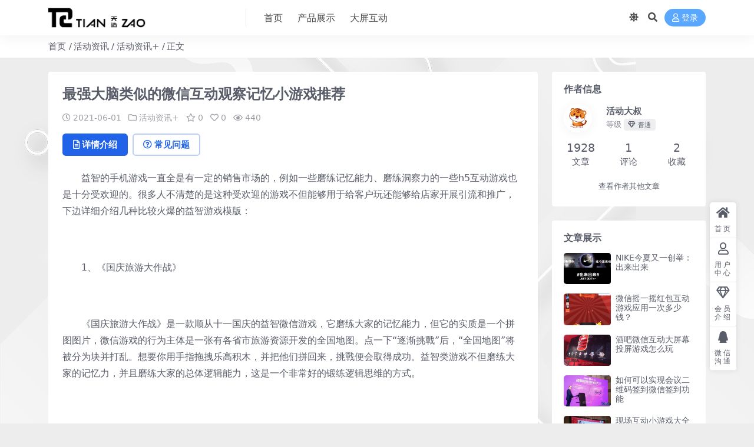

--- FILE ---
content_type: text/html; charset=UTF-8
request_url: https://www.zuhd.cn/11013.html
body_size: 22876
content:
<!DOCTYPE html>
<html lang="zh-Hans" data-bs-theme="light">
<head>
	<meta http-equiv="Content-Type" content="text/html; charset=UTF-8">
	<meta name="viewport" content="width=device-width, initial-scale=1">
	<link rel="profile" href="https://gmpg.org/xfn/11">
	<title>最强大脑类似的微信互动观察记忆小游戏推荐-天造创意科技互动</title>
<meta name='robots' content='max-image-preview:large' />
	<style>img:is([sizes="auto" i], [sizes^="auto," i]) { contain-intrinsic-size: 3000px 1500px }</style>
	<meta name="keywords" content="微信上墙,微信抽奖,微信签到,摇一摇游戏,活动资讯+,">
<meta name="description" content="益智类的游戏一直都是有一定的市场的，比如一些考验记忆力、考验观察力的一些h5互动小游戏也是非常火爆的。很多人不知道的是这些火爆的小游戏不仅可以用来给用户玩还可以给商家">
<link href="https://image.zuhd.cn/wp-content/uploads/2022/03/1648469196-96d6f2e7e1f705a.jpg" rel="icon">
<style id='mcv-global-styles-inline-inline-css'>
body{ --wp--style--global--wide-size: 1200px; }
</style>
<link rel='stylesheet' id='wp-block-library-css' href='https://www.zuhd.cn/wp-includes/css/dist/block-library/style.min.css?ver=6.8.3' media='all' />
<style id='mine-cloudvod-user-style-inline-css'>
.mcv-usercenter{display:inline-block;padding-top:10px;position:relative}.mcv-usercenter p{margin:0;padding:0}.mcv-avatar{border-radius:50%;cursor:pointer;height:40px;width:40px}.mcv-usercenter .submenu{background:#fff;border-radius:8px;box-shadow:0 8px 30px rgba(0,80,179,.12);box-sizing:border-box;display:none;flex-direction:column;font-size:16px;padding:16px 14px 16px 16px;position:absolute;right:0;transition:display 1.3s ease;white-space:nowrap;width:auto;z-index:1000}.mcv-usercenter .submenu a{padding:6px}.mcv-usercenter:hover .submenu{display:flex}.mcv-usercenter .submenu p{line-height:36px}.mcv-usercenter .submenu a{text-decoration:none}.mcv-usercenter .submenu a:hover{color:var(--wp--preset--color--maincolor,#1769fe)}.mcv-login-modal{border-radius:5px;height:-moz-fit-content;height:fit-content;margin:auto;padding-top:20px}.mcv-login-modal .components-modal__content.hide-header{padding-top:0}.mcv-login-modal .components-tab-panel__tab-content{padding-top:16px;text-align:center}.mcv-login-modal .components-tab-panel__tabs{justify-content:space-around}.mcv-login-modal .components-tab-panel__tabs-item{background-color:transparent;border:0;color:#333;cursor:pointer;font-size:18px;font-weight:400}.mcv-login-modal .components-tab-panel__tabs-item.is-active{color:var(--wp--preset--color--maincolor,#1769fe)}.mcv-login-modal .components-tab-panel__tabs-item.is-active:after,.mcv-login-modal .components-tab-panel__tabs-item:after{background-color:var(--wp--preset--color--maincolor,#1769fe)}.mcv-uc-login iframe,.mcv-uc-reg iframe{display:none}.mcv-uc-login .text,.mcv-uc-reg .text{margin-bottom:24px}.mcv-uc-login .components-text-control__input,.mcv-uc-reg .components-text-control__input{background:#e8f0fe;border:0;border-radius:8px;box-shadow:2px 0 5px 0 #fff;box-sizing:border-box;height:48px;line-height:20px;padding:14px;width:100%}.mcv-uc-login .login-btn,.mcv-uc-login .reg-btn,.mcv-uc-reg .login-btn,.mcv-uc-reg .reg-btn{font-size:14px}.mcv-uc-login .login-btn,.mcv-uc-reg .login-btn{background-color:var(--wp--preset--color--maincolor,#1769fe);border-radius:8px;padding:12px 24px}.mcv-uc-login .reg-btn,.mcv-uc-reg .reg-btn{align-items:baseline;color:var(--wp--preset--color--maincolor,#1769fe);padding:12px 0;text-decoration:none}.mcv-uc-protocol{align-items:center;color:#999;cursor:pointer;display:flex;font-size:12px;justify-content:center;line-height:16px;margin-bottom:16px!important;position:relative;text-align:center}a.mcv-privacy-btn{color:var(--wp--preset--color--maincolor,#1769fe);cursor:pointer;font-size:12px;padding:12px 0;text-decoration:none}.mcv-uc-protocol:before{background-color:#fff;border:1px solid #999;border-radius:50%;content:"";height:14px;margin-right:6px;width:14px}.mcv-uc-protocol.checked:before{background-color:var(--wp--preset--color--maincolor,#1769fe);background-image:url("data:image/svg+xml;charset=utf-8,%3Csvg xmlns=%27http://www.w3.org/2000/svg%27 width=%2716%27 height=%2716%27 fill=%27%23fff%27 viewBox=%270 0 24 24%27%3E%3Cpath d=%27m10 15.172 9.192-9.193 1.415 1.414L10 18l-6.364-6.364 1.414-1.414z%27/%3E%3C/svg%3E");background-position:50%;background-repeat:no-repeat;background-size:12px;border-color:var(--wp--preset--color--maincolor,#1769fe)}.mcv-user-section-modal{min-width:40%}.mcv-user-section-modal table{min-width:30%;width:100%}.mcv-user-section-modal table tr:nth-child(odd){background-color:#f6f7f7}.mcv-user-section-modal table tr td{padding:.75rem .5rem}.mcv-user-section-modal table tr td:first-child{font-weight:600;width:30%}.mcv-user-section-modal #login_container>div p:first-child,.mcv-user-section-modal #login_container>div p:last-child,.mcv-user-section-modal .mcv-uc-protocol{display:none}

</style>
<style id='mine-cloudvod-favorites-style-inline-css'>
#mcv-fav-body{background:var(--wp--mcv--color--background);padding:20px 0}.mcv-uc{display:flex;font-size:14px;height:100%;margin-bottom:50px;margin-left:auto;margin-right:auto;width:990px}.mcv-uc,.mcv-uc-left{box-sizing:border-box}.mcv-uc-left{width:200px}.mcv-uc-main{box-sizing:border-box;margin-left:30px;width:760px;width:100%}.mcv-nav{margin:0;padding:0}.mcv-nav-area{background:var(--wp--mcv--color--background);border:1px solid var(--wp--mcv--color--second5);margin-bottom:20px;width:200px}.mcv-nav-item{height:45px;line-height:45px;list-style:none}.mcv-nav-item a{border-left:3px solid transparent;color:var(--wp--mcv--color--second4);display:block;font-size:14px;text-decoration:none;text-indent:20px}.mcv-nav-item a:hover{background:var(--wp--mcv--color--second5);border-left-color:var(--wp--mcv--color--second1);font-size:14px}.mcv-nav-item a.active,.mcv-nav-item a:hover{color:var(--wp--mcv--color--main2)}.mcv-nav-item a.active{border-left-color:var(--wp--mcv--color--main2)}.fav-main{box-sizing:border-box;max-width:990px;width:100%}.im-table-wrap{border:1px solid var(--wp--mcv--color--second5);position:relative}.im-table-wrap .im-table{border-collapse:collapse;border-spacing:0;table-layout:fixed;width:100%}.im-table-wrap .im-table td,.im-table-wrap .im-table th{font-size:14px;text-align:left;vertical-align:middle;word-break:break-all}.im-table-wrap .im-table th{color:var(--wp--mcv--color--second3);font-weight:400;height:42px;padding:0 5px}.im-table-wrap .im-table th .im-checkbox,.im-table-wrap .im-table th .im-checkbox .im-checkbox-icon{margin:0}.im-table-wrap .im-table th .im-icon{color:var(--wp--mcv--color--second1)}.im-table-wrap .im-table th .im-icon:hover{color:var(--wp--mcv--color--second3)}.im-table-wrap .im-table th:first-child{padding-left:20px}.im-table-wrap .im-table th:last-child{padding-right:20px}.im-table-wrap .im-table td{line-height:150%;padding:15px 5px;position:relative}.im-table-wrap .im-table td:first-child{padding-left:20px}.im-table-wrap .im-table td:last-child{padding-right:20px}.im-table-wrap .im-table thead{background-color:var(--wp--mcv--color--second5);border-left:none;border-right:none;color:var(--wp--mcv--color--second3)}.im-table-wrap .im-table tbody tr{border-bottom:1px solid var(--wp--mcv--color--second5)}.im-table-wrap .im-table tbody tr:last-child{border:none}.im-table-wrap .im-table tbody tr:hover{background-color:var(--wp--mcv--color--second5)}.im-table-wrap .im-table-empty{height:200px}.im-table-wrap .im-table-overlap{display:inline-block;left:50%;margin:0;padding:0;position:absolute;top:50%;transform:translate(-50%,-50%);-ms-transform:translate(-50%,-50%);z-index:2}.im-table-wrap .im-table .im-collapse-table-triangle{border:9px dashed transparent;border-bottom:9px solid var(--wp--mcv--color--second5);bottom:-1px;height:0;left:30px;margin-left:-9px;position:absolute;width:0}.im-table-wrap .im-table .im-collapse-table-triangle-inner{border:8px dashed transparent;border-bottom:8px solid var(--wp--mcv--color--second5);bottom:-1px;height:0;left:30px;margin-left:-8px;position:absolute;width:0}.im-table-wrap .im-table .im-collapse-table-collapse-row{background-color:var(--wp--mcv--color--second5);border:none}.im-table-wrap .im-table .im-collapse-table-collapse-row td{padding-bottom:10px;padding-top:10px}.im-table-wrap .im-table .im-collapse-table-collapse-row:hover{background-color:var(--wp--mcv--color--second5)}.im-table-wrap .im-table .im-collapse-table-toggle-row{border:1px solid var(--wp--mcv--color--second5);border-left:none;border-right:none}.fav-table .im-page{margin:0;padding:30px 0}.fav-table .im-table-wrap .im-table td{line-height:20px;vertical-align:top}.fav-info{padding-right:15px}.fav-info-cover{float:left;height:50px;width:90px}.fav-info-cover img{max-width:100%}.fav-info-desc{margin-left:100px}.fav-info-name{display:block;overflow:hidden;text-overflow:ellipsis;white-space:nowrap}.fav-info-agency{font-size:12px}.fav-price,.fav-price--free{color:var(--wp--mcv--color--main1)}.wrapper-coupon .wrapper-bd{border:0}@media only screen and (max-width:768px){.mcv-uc{display:list-item}.mcv-nav-area,.mcv-uc{width:100%}.mcv-uc-left,.mcv-uc-main{margin:0 24px;width:calc(100% - 48px)}.tab-ctn,.wrapper-tt{width:100%}}

</style>
<link rel='stylesheet' id='mine-cloudvod-user-courses-style-css' href='https://www.zuhd.cn/wp-content/plugins/mine-cloudvod/build/lms/user-courses/index.css?ver=2.1.1' media='all' />
<link rel='stylesheet' id='csf-fa5-css' href='//cdn.jsdelivr.net/npm/@fortawesome/fontawesome-free@5.15.4/css/all.min.css?ver=5.15.4' media='all' />
<link rel='stylesheet' id='csf-fa5-v4-shims-css' href='//cdn.jsdelivr.net/npm/@fortawesome/fontawesome-free@5.15.4/css/v4-shims.min.css?ver=5.15.4' media='all' />
<link rel='stylesheet' id='main-css' href='https://www.zuhd.cn/wp-content/themes/ripro-v5/assets/css/main.min.css?ver=9.3' media='all' />
<link rel='stylesheet' id='erphpdown-css' href='https://www.zuhd.cn/wp-content/plugins/erphpdown/static/erphpdown.css?ver=15.1' media='screen' />
<script id="mcv_localize_script-js-extra">
var mcv_global = {"islogin":""};
var mcv_uc_general = {"regurl":"","privacy":"","uc_login3":[{"name":"default","title":"\u9ed8\u8ba4\u767b\u5f55","script":""}]};
</script>
<script src="https://www.zuhd.cn/wp-includes/js/dist/vendor/react.min.js?ver=18.3.1.1" id="react-js"></script>
<script src="https://www.zuhd.cn/wp-includes/js/dist/vendor/react-jsx-runtime.min.js?ver=18.3.1" id="react-jsx-runtime-js"></script>
<script src="https://www.zuhd.cn/wp-includes/js/dist/hooks.min.js?ver=4d63a3d491d11ffd8ac6" id="wp-hooks-js"></script>
<script src="https://www.zuhd.cn/wp-includes/js/dist/i18n.min.js?ver=5e580eb46a90c2b997e6" id="wp-i18n-js"></script>
<script id="wp-i18n-js-after">
wp.i18n.setLocaleData( { 'text direction\u0004ltr': [ 'ltr' ] } );
</script>
<script src="https://www.zuhd.cn/wp-includes/js/dist/vendor/wp-polyfill.min.js?ver=3.15.0" id="wp-polyfill-js"></script>
<script src="https://www.zuhd.cn/wp-includes/js/dist/url.min.js?ver=c2964167dfe2477c14ea" id="wp-url-js"></script>
<script id="wp-api-fetch-js-translations">
( function( domain, translations ) {
	var localeData = translations.locale_data[ domain ] || translations.locale_data.messages;
	localeData[""].domain = domain;
	wp.i18n.setLocaleData( localeData, domain );
} )( "default", {"translation-revision-date":"2025-11-13 16:16:33+0000","generator":"GlotPress\/4.0.3","domain":"messages","locale_data":{"messages":{"":{"domain":"messages","plural-forms":"nplurals=1; plural=0;","lang":"zh_CN"},"You are probably offline.":["\u60a8\u53ef\u80fd\u5df2\u7ecf\u6389\u7ebf\u3002"],"Media upload failed. If this is a photo or a large image, please scale it down and try again.":["\u5a92\u4f53\u4e0a\u4f20\u5931\u8d25\u3002\u5982\u679c\u8fd9\u662f\u4e00\u5f20\u8f83\u5927\u7684\u7167\u7247\u6216\u56fe\u7247\uff0c\u8bf7\u5c06\u5176\u7f29\u5c0f\u5e76\u91cd\u65b0\u4e0a\u4f20\u3002"],"The response is not a valid JSON response.":["\u6b64\u54cd\u5e94\u4e0d\u662f\u5408\u6cd5\u7684 JSON \u54cd\u5e94\u3002"],"An unknown error occurred.":["\u53d1\u751f\u4e86\u672a\u77e5\u9519\u8bef\u3002"]}},"comment":{"reference":"wp-includes\/js\/dist\/api-fetch.js"}} );
</script>
<script src="https://www.zuhd.cn/wp-includes/js/dist/api-fetch.min.js?ver=3623a576c78df404ff20" id="wp-api-fetch-js"></script>
<script id="wp-api-fetch-js-after">
wp.apiFetch.use( wp.apiFetch.createRootURLMiddleware( "https://www.zuhd.cn/wp-json/" ) );
wp.apiFetch.nonceMiddleware = wp.apiFetch.createNonceMiddleware( "05c5389cf8" );
wp.apiFetch.use( wp.apiFetch.nonceMiddleware );
wp.apiFetch.use( wp.apiFetch.mediaUploadMiddleware );
wp.apiFetch.nonceEndpoint = "https://www.zuhd.cn/wp-admin/admin-ajax.php?action=rest-nonce";
</script>
<script src="https://www.zuhd.cn/wp-includes/js/dist/vendor/react-dom.min.js?ver=18.3.1.1" id="react-dom-js"></script>
<script src="https://www.zuhd.cn/wp-includes/js/dist/dom-ready.min.js?ver=f77871ff7694fffea381" id="wp-dom-ready-js"></script>
<script id="wp-a11y-js-translations">
( function( domain, translations ) {
	var localeData = translations.locale_data[ domain ] || translations.locale_data.messages;
	localeData[""].domain = domain;
	wp.i18n.setLocaleData( localeData, domain );
} )( "default", {"translation-revision-date":"2025-11-13 16:16:33+0000","generator":"GlotPress\/4.0.3","domain":"messages","locale_data":{"messages":{"":{"domain":"messages","plural-forms":"nplurals=1; plural=0;","lang":"zh_CN"},"Notifications":["\u901a\u77e5"]}},"comment":{"reference":"wp-includes\/js\/dist\/a11y.js"}} );
</script>
<script src="https://www.zuhd.cn/wp-includes/js/dist/a11y.min.js?ver=3156534cc54473497e14" id="wp-a11y-js"></script>
<script src="https://www.zuhd.cn/wp-includes/js/dist/deprecated.min.js?ver=e1f84915c5e8ae38964c" id="wp-deprecated-js"></script>
<script src="https://www.zuhd.cn/wp-includes/js/dist/dom.min.js?ver=80bd57c84b45cf04f4ce" id="wp-dom-js"></script>
<script src="https://www.zuhd.cn/wp-includes/js/dist/escape-html.min.js?ver=6561a406d2d232a6fbd2" id="wp-escape-html-js"></script>
<script src="https://www.zuhd.cn/wp-includes/js/dist/element.min.js?ver=a4eeeadd23c0d7ab1d2d" id="wp-element-js"></script>
<script src="https://www.zuhd.cn/wp-includes/js/dist/is-shallow-equal.min.js?ver=e0f9f1d78d83f5196979" id="wp-is-shallow-equal-js"></script>
<script id="wp-keycodes-js-translations">
( function( domain, translations ) {
	var localeData = translations.locale_data[ domain ] || translations.locale_data.messages;
	localeData[""].domain = domain;
	wp.i18n.setLocaleData( localeData, domain );
} )( "default", {"translation-revision-date":"2025-11-13 16:16:33+0000","generator":"GlotPress\/4.0.3","domain":"messages","locale_data":{"messages":{"":{"domain":"messages","plural-forms":"nplurals=1; plural=0;","lang":"zh_CN"},"Tilde":["\u6ce2\u6d6a\u53f7"],"Backtick":["\u53cd\u5f15\u53f7"],"Period":["\u53e5\u53f7"],"Comma":["\u9017\u53f7"]}},"comment":{"reference":"wp-includes\/js\/dist\/keycodes.js"}} );
</script>
<script src="https://www.zuhd.cn/wp-includes/js/dist/keycodes.min.js?ver=034ff647a54b018581d3" id="wp-keycodes-js"></script>
<script src="https://www.zuhd.cn/wp-includes/js/dist/priority-queue.min.js?ver=9c21c957c7e50ffdbf48" id="wp-priority-queue-js"></script>
<script src="https://www.zuhd.cn/wp-includes/js/dist/compose.min.js?ver=84bcf832a5c99203f3db" id="wp-compose-js"></script>
<script src="https://www.zuhd.cn/wp-includes/js/dist/vendor/moment.min.js?ver=2.30.1" id="moment-js"></script>
<script id="moment-js-after">
moment.updateLocale( 'zh_CN', {"months":["1 \u6708","2 \u6708","3 \u6708","4 \u6708","5 \u6708","6 \u6708","7 \u6708","8 \u6708","9 \u6708","10 \u6708","11 \u6708","12 \u6708"],"monthsShort":["1 \u6708","2 \u6708","3 \u6708","4 \u6708","5 \u6708","6 \u6708","7 \u6708","8 \u6708","9 \u6708","10 \u6708","11 \u6708","12 \u6708"],"weekdays":["\u661f\u671f\u65e5","\u661f\u671f\u4e00","\u661f\u671f\u4e8c","\u661f\u671f\u4e09","\u661f\u671f\u56db","\u661f\u671f\u4e94","\u661f\u671f\u516d"],"weekdaysShort":["\u5468\u65e5","\u5468\u4e00","\u5468\u4e8c","\u5468\u4e09","\u5468\u56db","\u5468\u4e94","\u5468\u516d"],"week":{"dow":1},"longDateFormat":{"LT":"ag:i","LTS":null,"L":null,"LL":"Y-m-d","LLL":"Y\u5e74n\u6708j\u65e5 H:i","LLLL":null}} );
</script>
<script src="https://www.zuhd.cn/wp-includes/js/dist/date.min.js?ver=85ff222add187a4e358f" id="wp-date-js"></script>
<script id="wp-date-js-after">
wp.date.setSettings( {"l10n":{"locale":"zh_CN","months":["1 \u6708","2 \u6708","3 \u6708","4 \u6708","5 \u6708","6 \u6708","7 \u6708","8 \u6708","9 \u6708","10 \u6708","11 \u6708","12 \u6708"],"monthsShort":["1 \u6708","2 \u6708","3 \u6708","4 \u6708","5 \u6708","6 \u6708","7 \u6708","8 \u6708","9 \u6708","10 \u6708","11 \u6708","12 \u6708"],"weekdays":["\u661f\u671f\u65e5","\u661f\u671f\u4e00","\u661f\u671f\u4e8c","\u661f\u671f\u4e09","\u661f\u671f\u56db","\u661f\u671f\u4e94","\u661f\u671f\u516d"],"weekdaysShort":["\u5468\u65e5","\u5468\u4e00","\u5468\u4e8c","\u5468\u4e09","\u5468\u56db","\u5468\u4e94","\u5468\u516d"],"meridiem":{"am":"\u4e0a\u5348","pm":"\u4e0b\u5348","AM":"\u4e0a\u5348","PM":"\u4e0b\u5348"},"relative":{"future":"%s \u540e","past":"%s \u524d","s":"\u4e00\u79d2","ss":"%d \u79d2","m":"\u4e00\u5206\u949f","mm":"%d \u5206\u949f","h":"\u4e00\u5c0f\u65f6","hh":"%d \u5c0f\u65f6","d":"\u4e00\u5929","dd":"%d \u5929","M":"\u4e00\u4e2a\u6708","MM":"%d \u6708","y":"\u4e00\u5e74","yy":"%d \u5e74"},"startOfWeek":1},"formats":{"time":"ag:i","date":"Y-m-d","datetime":"Y\u5e74n\u6708j\u65e5 H:i","datetimeAbbreviated":"Y \u5e74 n \u6708 j \u65e5 H:i"},"timezone":{"offset":8,"offsetFormatted":"8","string":"Asia\/Shanghai","abbr":"CST"}} );
</script>
<script src="https://www.zuhd.cn/wp-includes/js/dist/html-entities.min.js?ver=2cd3358363e0675638fb" id="wp-html-entities-js"></script>
<script src="https://www.zuhd.cn/wp-includes/js/dist/primitives.min.js?ver=aef2543ab60c8c9bb609" id="wp-primitives-js"></script>
<script src="https://www.zuhd.cn/wp-includes/js/dist/private-apis.min.js?ver=0f8478f1ba7e0eea562b" id="wp-private-apis-js"></script>
<script src="https://www.zuhd.cn/wp-includes/js/dist/redux-routine.min.js?ver=8bb92d45458b29590f53" id="wp-redux-routine-js"></script>
<script src="https://www.zuhd.cn/wp-includes/js/dist/data.min.js?ver=fe6c4835cd00e12493c3" id="wp-data-js"></script>
<script id="wp-data-js-after">
( function() {
	var userId = 0;
	var storageKey = "WP_DATA_USER_" + userId;
	wp.data
		.use( wp.data.plugins.persistence, { storageKey: storageKey } );
} )();
</script>
<script id="wp-rich-text-js-translations">
( function( domain, translations ) {
	var localeData = translations.locale_data[ domain ] || translations.locale_data.messages;
	localeData[""].domain = domain;
	wp.i18n.setLocaleData( localeData, domain );
} )( "default", {"translation-revision-date":"2025-11-13 16:16:33+0000","generator":"GlotPress\/4.0.3","domain":"messages","locale_data":{"messages":{"":{"domain":"messages","plural-forms":"nplurals=1; plural=0;","lang":"zh_CN"},"%s applied.":["%s \u5df2\u5e94\u7528\u3002"],"%s removed.":["%s \u5df2\u79fb\u9664\u3002"]}},"comment":{"reference":"wp-includes\/js\/dist\/rich-text.js"}} );
</script>
<script src="https://www.zuhd.cn/wp-includes/js/dist/rich-text.min.js?ver=74178fc8c4d67d66f1a8" id="wp-rich-text-js"></script>
<script src="https://www.zuhd.cn/wp-includes/js/dist/warning.min.js?ver=ed7c8b0940914f4fe44b" id="wp-warning-js"></script>
<script id="wp-components-js-translations">
( function( domain, translations ) {
	var localeData = translations.locale_data[ domain ] || translations.locale_data.messages;
	localeData[""].domain = domain;
	wp.i18n.setLocaleData( localeData, domain );
} )( "default", {"translation-revision-date":"2025-11-13 16:16:33+0000","generator":"GlotPress\/4.0.3","domain":"messages","locale_data":{"messages":{"":{"domain":"messages","plural-forms":"nplurals=1; plural=0;","lang":"zh_CN"},"December":["12 \u6708"],"November":["11 \u6708"],"October":["10 \u6708"],"September":["9 \u6708"],"August":["8 \u6708"],"July":["7 \u6708"],"June":["6 \u6708"],"May":["5 \u6708"],"April":["4 \u6708"],"March":["3 \u6708"],"February":["2 \u6708"],"January":["1 \u6708"],"input control\u0004Show %s":["\u663e\u793a %s"],"Border color picker. The currently selected color has a value of \"%s\".":["\u8fb9\u6846\u989c\u8272\u9009\u62e9\u5668\u3002\u5f53\u524d\u9009\u62e9\u7684\u989c\u8272\u503c\u4e3a\u300c%s\u300d\u3002"],"Border color picker. The currently selected color is called \"%1$s\" and has a value of \"%2$s\".":["\u8fb9\u6846\u989c\u8272\u9009\u62e9\u5668\u3002\u5f53\u524d\u9009\u62e9\u7684\u989c\u8272\u4e3a\u300c%1$s\u300d\uff0c\u503c\u4e3a\u300c%2$s\u300d\u3002"],"Border color and style picker. The currently selected color has a value of \"%s\".":["\u8fb9\u6846\u989c\u8272\u548c\u6837\u5f0f\u9009\u62e9\u5668\u3002\u5f53\u524d\u9009\u62e9\u7684\u989c\u8272\u503c\u4e3a\u300c%s\u300d\u3002"],"Border color and style picker. The currently selected color has a value of \"%1$s\". The currently selected style is \"%2$s\".":["\u8fb9\u6846\u989c\u8272\u548c\u6837\u5f0f\u9009\u62e9\u5668\u3002\u5f53\u524d\u9009\u62e9\u7684\u989c\u8272\u503c\u4e3a\u300c%1$s\u300d\u3002\u5f53\u524d\u9009\u62e9\u7684\u6837\u5f0f\u4e3a\u300c%2$s\u300d\u3002"],"Border color and style picker. The currently selected color is called \"%1$s\" and has a value of \"%2$s\".":["\u8fb9\u6846\u989c\u8272\u548c\u6837\u5f0f\u9009\u62e9\u5668\u3002\u5f53\u524d\u9009\u62e9\u7684\u989c\u8272\u4e3a\u300c%1$s\u300d\uff0c\u503c\u4e3a\u300c%2$s\u300d\u3002"],"Border color and style picker. The currently selected color is called \"%1$s\" and has a value of \"%2$s\". The currently selected style is \"%3$s\".":["\u8fb9\u6846\u989c\u8272\u548c\u6837\u5f0f\u9009\u62e9\u5668\u3002\u5f53\u524d\u9009\u62e9\u7684\u989c\u8272\u4e3a\u300c%1$s\u300d\uff0c\u503c\u4e3a\u300c%2$s\u300d\u3002\u5f53\u524d\u9009\u62e9\u7684\u6837\u5f0f\u4e3a\u300c%3$s\u300d\u3002"],"%s items selected":["\u5df2\u9009\u62e9 %s \u4e2a\u9879\u76ee"],"Select AM or PM":["\u9009\u62e9\u4e0a\u5348\u6216\u4e0b\u5348"],"Select an item":["\u9009\u62e9\u9879\u76ee"],"No items found":["\u672a\u627e\u5230\u9879\u76ee"],"Remove color: %s":["\u79fb\u9664\u989c\u8272\uff1a%s"],"authors\u0004All":["\u6240\u6709"],"categories\u0004All":["\u6240\u6709"],"Edit: %s":["\u7f16\u8f91\uff1a%s"],"Left and right sides":["\u5de6\u53f3\u4e24\u4fa7"],"Top and bottom sides":["\u9876\u90e8\u548c\u5e95\u90e8"],"Right side":["\u53f3\u4fa7"],"Left side":["\u5de6\u4fa7"],"Bottom side":["\u4e0b\u4fa7"],"Top side":["\u9876\u90e8"],"Large viewport largest dimension (lvmax)":["\u5927\u89c6\u7a97\u6700\u5927\u5c3a\u5bf8 (lvmax)"],"Small viewport largest dimension (svmax)":["\u5c0f\u89c6\u53e3\u6700\u5927\u5c3a\u5bf8 (svmax)"],"Dynamic viewport largest dimension (dvmax)":["\u52a8\u6001\u89c6\u53e3\u6700\u5927\u5c3a\u5bf8 (dvmax)"],"Dynamic viewport smallest dimension (dvmin)":["\u52a8\u6001\u89c6\u53e3\u6700\u5c0f\u5c3a\u5bf8 (dvmin)"],"Dynamic viewport width or height (dvb)":["\u52a8\u6001\u89c6\u53e3\u5bbd\u5ea6\u6216\u9ad8\u5ea6 (dvb)"],"Dynamic viewport width or height (dvi)":["\u52a8\u6001\u89c6\u53e3\u5bbd\u5ea6\u6216\u9ad8\u5ea6 (dvi)"],"Dynamic viewport height (dvh)":["\u52a8\u6001\u89c6\u53e3\u9ad8\u5ea6 (dvh)"],"Dynamic viewport width (dvw)":["\u52a8\u6001\u89c6\u53e3\u5bbd\u5ea6 (dvw)"],"Large viewport smallest dimension (lvmin)":["\u5927\u89c6\u53e3\u6700\u5c0f\u5c3a\u5bf8 (lvmin)"],"Large viewport width or height (lvb)":["\u5927\u89c6\u53e3\u5bbd\u5ea6\u6216\u9ad8\u5ea6 (lvb)"],"Large viewport width or height (lvi)":["\u5927\u89c6\u53e3\u5bbd\u5ea6\u6216\u9ad8\u5ea6 (lvi)"],"Large viewport height (lvh)":["\u5927\u89c6\u53e3\u9ad8\u5ea6 (lvh)"],"Large viewport width (lvw)":["\u5927\u89c6\u53e3\u5bbd\u5ea6 (lvw)"],"Small viewport smallest dimension (svmin)":["\u5c0f\u89c6\u53e3\u6700\u5c0f\u5c3a\u5bf8 (svmin)"],"Small viewport width or height (svb)":["\u5c0f\u89c6\u53e3\u5bbd\u5ea6\u6216\u9ad8\u5ea6 (svb)"],"Viewport smallest size in the block direction (svb)":["\u5757\u65b9\u5411\u4e0a\u7684\u89c6\u53e3\u6700\u5c0f\u5c3a\u5bf8 (svb)"],"Small viewport width or height (svi)":["\u5c0f\u89c6\u53e3\u5bbd\u5ea6\u6216\u9ad8\u5ea6 (svi)"],"Viewport smallest size in the inline direction (svi)":["\u5185\u8054\u65b9\u5411\u4e0a\u7684\u6700\u5c0f\u89c6\u53e3\u5c3a\u5bf8 (svi)"],"Small viewport height (svh)":["\u5c0f\u89c6\u53e3\u9ad8\u5ea6 (svh)"],"Small viewport width (svw)":["\u5c0f\u89c6\u53e3\u5bbd\u5ea6 (svw)"],"No color selected":["\u672a\u9009\u62e9\u989c\u8272"],"Notice":["\u901a\u77e5"],"Error notice":["\u9519\u8bef\u901a\u77e5"],"Information notice":["\u4fe1\u606f\u901a\u77e5"],"Warning notice":["\u8b66\u544a\u901a\u77e5"],"Focal point top position":["\u7126\u70b9\u9876\u90e8\u4f4d\u7f6e"],"Focal point left position":["\u7126\u70b9\u5de6\u4fa7\u4f4d\u7f6e"],"Scrollable section":["\u53ef\u6eda\u52a8\u90e8\u5206"],"Initial %d result loaded. Type to filter all available results. Use up and down arrow keys to navigate.":["\u5df2\u52a0\u8f7d %d \u4e2a\u521d\u59cb\u7ed3\u679c\u3002\u8f93\u5165\u4ee5\u7b5b\u9009\u6240\u6709\u53ef\u7528\u7ed3\u679c\u3002\u4f7f\u7528\u5411\u4e0a\u952e\u548c\u5411\u4e0b\u952e\u8fdb\u884c\u6d4f\u89c8\u3002"],"Extra Extra Large":["\u7279\u5927\u53f7"],"Show details":["\u663e\u793a\u7ec6\u8282"],"Decrement":["\u9012\u51cf"],"Increment":["\u9012\u589e"],"All options reset":["\u5168\u90e8\u9009\u9879\u5df2\u91cd\u7f6e"],"All options are currently hidden":["\u5f53\u524d\u5168\u90e8\u9009\u9879\u5df2\u9690\u85cf"],"%s is now visible":["%s \u73b0\u5df2\u53ef\u89c1"],"%s hidden and reset to default":["%s \u5df2\u9690\u85cf\u5e76\u91cd\u7f6e\u4e3a\u9ed8\u8ba4\u503c"],"%s reset to default":["%s \u5df2\u91cd\u7f6e\u4e3a\u9ed8\u8ba4\u503c"],"XXL":["XXL"],"XL":["XL"],"L":["L"],"M":["M"],"S":["S"],"Unset":["\u53d6\u6d88\u8bbe\u7f6e"],"%1$s. Selected":["%1$s\u3002 \u5df2\u9009\u62e9"],"%1$s. Selected. There is %2$d event":["%1$s\u3002\u5df2\u9009\u62e9\u3002\u6709 %2$d \u9879\u6d3b\u52a8"],"View next month":["\u67e5\u770b\u4e0b\u4e2a\u6708"],"View previous month":["\u67e5\u770b\u4e0a\u4e2a\u6708"],"Border color and style picker":["\u8fb9\u6846\u989c\u8272\u53ca\u6837\u5f0f\u9009\u62e9\u5668"],"Loading \u2026":["\u6b63\u5728\u52a0\u8f7d\u2026"],"All sides":["\u6240\u6709\u4fa7\u9762"],"Bottom border":["\u4e0b\u8fb9\u6846"],"Right border":["\u53f3\u8fb9\u6846"],"Left border":["\u5de6\u8fb9\u6846"],"Top border":["\u4e0a\u8fb9\u6846"],"Border color picker.":["\u8fb9\u6846\u989c\u8272\u9009\u62e9\u5668\u3002"],"Border color and style picker.":["\u8fb9\u6846\u989c\u8272\u53ca\u6837\u5f0f\u9009\u62e9\u5668\u3002"],"Custom color picker. The currently selected color is called \"%1$s\" and has a value of \"%2$s\".":["\u81ea\u5b9a\u4e49\u989c\u8272\u9009\u62e9\u5668\u3002\u5f53\u524d\u5df2\u9009\u989c\u8272\u540d\u79f0\u4e3a\u300c%1$s\u300d\uff0c\u5176\u5341\u516d\u8fdb\u5236\u503c\u4e3a\u300c%2$s\u300d\u3002"],"Link sides":["\u5404\u8fb9\u7edf\u4e00\u8c03\u6574"],"Unlink sides":["\u5404\u8fb9\u5206\u522b\u8c03\u6574"],"Reset all":["\u91cd\u7f6e\u5168\u90e8"],"Button label to reveal tool panel options\u0004%s options":["%s \u9009\u9879"],"Hide and reset %s":["\u9690\u85cf\u5e76\u91cd\u7f6e %s"],"Reset %s":["\u91cd\u7f6e %s"],"Search %s":["\u641c\u7d22 %s"],"Set custom size":["\u8bbe\u7f6e\u81ea\u5b9a\u4e49\u5c3a\u5bf8"],"Use size preset":["\u4f7f\u7528\u9884\u8bbe\u5c3a\u5bf8"],"Currently selected font size: %s":["\u5f53\u524d\u9009\u62e9\u7684\u5b57\u4f53\u5927\u5c0f\uff1a%s"],"Highlights":["\u9ad8\u4eae"],"Size of a UI element\u0004Extra Large":["\u7279\u5927"],"Size of a UI element\u0004Large":["\u5927"],"Size of a UI element\u0004Medium":["\u4e2d\u7b49"],"Size of a UI element\u0004Small":["\u5c0f"],"Size of a UI element\u0004None":["\u65e0"],"Currently selected: %s":["\u5f53\u524d\u9009\u62e9\uff1a%s"],"Reset colors":["\u91cd\u7f6e\u989c\u8272"],"Reset gradient":["\u91cd\u7f6e\u6e10\u53d8"],"Remove all colors":["\u79fb\u9664\u5168\u90e8\u989c\u8272"],"Remove all gradients":["\u79fb\u9664\u6240\u6709\u6e10\u53d8"],"Color options":["\u989c\u8272\u9009\u9879"],"Gradient options":["\u6e10\u53d8\u9009\u9879"],"Add color":["\u6dfb\u52a0\u989c\u8272"],"Add gradient":["\u6dfb\u52a0\u6e10\u53d8"],"Gradient name":["\u6e10\u53d8\u540d\u79f0"],"Color %s":["\u989c\u8272 %s"],"Color format":["\u989c\u8272\u683c\u5f0f"],"Hex color":["\u5341\u516d\u8fdb\u5236\u989c\u8272"],"Invalid item":["\u65e0\u6548\u9879\u76ee"],"Shadows":["\u9634\u5f71"],"Duotone: %s":["\u53cc\u8272\u8c03\uff1a%s"],"Duotone code: %s":["\u53cc\u8272\u8c03\u4ee3\u7801\uff1a%s"],"%1$s. There is %2$d event":["%1$s\u3002\u6709 %2$d \u9879\u76ee\u6d3b\u52a8"],"Relative to root font size (rem)\u0004rems":["rems"],"Relative to parent font size (em)\u0004ems":["ems"],"Points (pt)":["\u5c0f\u6570\u70b9\uff08pt\uff09"],"Picas (pc)":["\u9ed1\u6843 \uff08PC\uff09"],"Inches (in)":["\u82f1\u5bf8 \uff08in\uff09"],"Millimeters (mm)":["\u6beb\u7c73\uff08mm\uff09"],"Centimeters (cm)":["\u5398\u7c73\uff08cm\uff09"],"x-height of the font (ex)":["x\u2014\u5b57\u4f53\u9ad8\u5ea6\uff08ex\uff09"],"Width of the zero (0) character (ch)":["\u96f6\uff080\uff09\u5b57\u7b26\u7684\u5bbd\u5ea6\uff08ch\uff09"],"Viewport largest dimension (vmax)":["\u89c6\u53e3\u6700\u5927\u5c3a\u5bf8\uff08vmax\uff09"],"Viewport smallest dimension (vmin)":["\u89c6\u53e3\u6700\u5c0f\u5c3a\u5bf8\uff08vmin\uff09"],"Percent (%)":["\u767e\u5206\u6bd4\uff08%\uff09"],"Border width":["\u8fb9\u6846\u5bbd\u5ea6"],"Dotted":["\u70b9\u7ebf"],"Dashed":["\u865a\u7ebf"],"Viewport height (vh)":["\u89c6\u53e3\u9ad8\u5ea6\uff08vh\uff09"],"Viewport width (vw)":["\u89c6\u53e3\u5bbd\u5ea6\uff08vw\uff09"],"Relative to root font size (rem)":["\u76f8\u5bf9\u4e3b\u5b57\u4f53\u5927\u5c0f\uff08rem\uff09"],"Relative to parent font size (em)":["\u76f8\u5bf9\u7236\u5b57\u4f53\u5927\u5c0f\uff08em\uff09"],"Pixels (px)":["\u50cf\u7d20\uff08px\uff09"],"Percentage (%)":["\u767e\u5206\u6bd4\uff08%\uff09"],"Close search":["\u5173\u95ed\u641c\u7d22"],"Search in %s":["\u641c\u7d22 %s"],"Select unit":["\u9009\u62e9\u5355\u4f4d"],"Radial":["\u5f84\u5411"],"Linear":["\u7ebf\u6027"],"Media preview":["\u5a92\u4f53\u9884\u89c8"],"Coordinated Universal Time":["\u534f\u8c03\u4e16\u754c\u65f6"],"Color name":["\u989c\u8272\u540d\u79f0"],"Reset search":["\u91cd\u7f6e\u641c\u7d22"],"Box Control":["\u76d2\u5b50\u63a7\u4ef6"],"Alignment Matrix Control":["\u5bf9\u9f50\u65b9\u5f0f\u63a7\u4ef6"],"Bottom Center":["\u5e95\u90e8\u4e2d\u5fc3"],"Center Right":["\u4e2d\u95f4\u53f3\u4fa7"],"Center Left":["\u4e2d\u95f4\u5de6\u4fa7"],"Top Center":["\u9876\u90e8\u4e2d\u5fc3"],"Solid":["\u7eaf\u8272"],"Finish":["\u5b8c\u6210"],"Page %1$d of %2$d":["\u7b2c%1$d \u9875\uff0c\u5171%2$d \u9875"],"Guide controls":["\u6307\u5357\u63a7\u5236"],"Gradient: %s":["\u6e10\u53d8\uff1a%s"],"Gradient code: %s":["\u6e10\u53d8\u4ee3\u7801\uff1a%s"],"Remove Control Point":["\u79fb\u9664\u63a7\u5236\u70b9"],"Use your left or right arrow keys or drag and drop with the mouse to change the gradient position. Press the button to change the color or remove the control point.":["\u4f7f\u7528\u60a8\u7684\u5de6\u53f3\u65b9\u5411\u952e\u6216\u9f20\u6807\u62d6\u62fd\u6765\u4fee\u6539\u6e10\u53d8\u4f4d\u7f6e\u3002\u6309\u4e0b\u6309\u94ae\u6765\u4fee\u6539\u989c\u8272\u6216\u79fb\u9664\u63a7\u5236\u70b9\u3002"],"Gradient control point at position %1$s%% with color code %2$s.":["\u6e10\u53d8\u63a7\u5236\u70b9\u5728 %1$s%%\u4f4d\u7f6e\u5904\uff0c\u989c\u8272\u4ee3\u7801\u4e3a %2$s\u3002"],"Extra Large":["\u7279\u5927"],"Small":["\u5c0f"],"Angle":["\u89d2\u5ea6"],"Separate with commas or the Enter key.":["\u7528\u9017\u53f7\u6216\u56de\u8f66\u5206\u9694\u3002"],"Separate with commas, spaces, or the Enter key.":["\u7528\u82f1\u6587\u9017\u53f7\uff08,\uff09\u3001\u7a7a\u683c\u6216\u56de\u8f66\u5206\u9694\u3002"],"Copied!":["\u5df2\u590d\u5236\uff01"],"%d result found.":["\u627e\u5230%d \u4e2a\u7ed3\u679c\u3002"],"Number of items":["\u9879\u76ee\u6570\u91cf"],"Category":["\u5206\u7c7b\u76ee\u5f55"],"Z \u2192 A":["\u6807\u9898\u964d\u5e8f\u6392\u5217"],"A \u2192 Z":["\u6807\u9898\u5347\u5e8f\u6392\u5217"],"Oldest to newest":["\u4ece\u6700\u65e7\u81f3\u6700\u65b0\u6392\u5e8f"],"Newest to oldest":["\u4ece\u6700\u65b0\u81f3\u6700\u65e7\u6392\u5e8f"],"Order by":["\u6392\u5e8f"],"Dismiss this notice":["\u5ffd\u7565\u6b64\u901a\u77e5"],"%1$s (%2$s of %3$s)":["%1$s\uff08%2$s\/%3$s\uff09"],"Remove item":["\u79fb\u9664\u9879\u76ee"],"Item removed.":["\u9879\u76ee\u5df2\u79fb\u9664\u3002"],"Item added.":["\u9879\u76ee\u5df2\u6dfb\u52a0\u3002"],"Add item":["\u6dfb\u52a0\u9879\u76ee"],"Reset":["\u91cd\u7f6e"],"(opens in a new tab)":["\uff08\u5728\u65b0\u7a97\u53e3\u4e2d\u6253\u5f00\uff09"],"Minutes":["\u5206\u949f"],"Color code: %s":["\u989c\u8272\u4ee3\u7801\uff1a%s"],"Custom color picker":["\u81ea\u5b9a\u4e49\u989c\u8272\u9009\u62e9\u5668"],"No results.":["\u65e0\u7ed3\u679c\u3002"],"%d result found, use up and down arrow keys to navigate.":["\u627e\u5230%d \u4e2a\u7ed3\u679c\uff0c\u4f7f\u7528\u4e0a\u4e0b\u65b9\u5411\u952e\u6765\u5bfc\u822a\u3002"],"Time":["\u65f6\u95f4"],"Day":["\u65e5"],"Month":["\u6708"],"Date":["\u65e5\u671f"],"Hours":["\u5c0f\u65f6"],"Item selected.":["\u5df2\u9009\u62e9\u9879\u76ee\u3002"],"Previous":["\u4e0a\u4e00\u6b65"],"Year":["\u5e74"],"Custom Size":["\u81ea\u5b9a\u4e49\u5c3a\u5bf8"],"Back":["\u8fd4\u56de"],"Style":["\u6837\u5f0f"],"Large":["\u5927"],"Drop files to upload":["\u62d6\u6587\u4ef6\u81f3\u6b64\u53ef\u4e0a\u4f20"],"Clear":["\u6e05\u9664"],"Mixed":["\u6df7\u5408"],"Custom":["\u81ea\u5b9a\u4e49"],"Next":["\u4e0b\u4e00\u6b65"],"PM":["\u4e0b\u5348"],"AM":["\u4e0a\u5348"],"Bottom Right":["\u53f3\u4e0b\u89d2"],"Bottom Left":["\u5de6\u4e0b\u89d2"],"Top Right":["\u53f3\u4e0a\u89d2"],"Top Left":["\u5de6\u4e0a\u89d2"],"Type":["\u7c7b\u578b"],"Top":["\u9876\u90e8"],"Copy":["\u590d\u5236"],"Font size":["\u5b57\u53f7"],"Calendar":["\u65e5\u5386"],"No results found.":["\u672a\u627e\u5230\u7ed3\u679c\u3002"],"Default":["\u9ed8\u8ba4"],"Close":["\u5173\u95ed"],"Search":["\u641c\u7d22"],"OK":["\u786e\u5b9a"],"Size":["\u5c3a\u5bf8"],"Medium":["\u4e2d\u7b49"],"Center":["\u4e2d"],"Left":["\u5de6"],"Cancel":["\u53d6\u6d88"],"Done":["\u5b8c\u6210"],"None":["\u65e0"],"Categories":["\u5206\u7c7b"],"Author":["\u4f5c\u8005"]}},"comment":{"reference":"wp-includes\/js\/dist\/components.js"}} );
</script>
<script src="https://www.zuhd.cn/wp-includes/js/dist/components.min.js?ver=865f2ec3b5f5195705e0" id="wp-components-js"></script>
<script id="mine-cloudvod-user-script-js-translations">
( function( domain, translations ) {
	var localeData = translations.locale_data[ domain ] || translations.locale_data.messages;
	localeData[""].domain = domain;
	wp.i18n.setLocaleData( localeData, domain );
} )( "mine-cloudvod", {"translation-revision-date":"2025-11-21 16:14:34+0000","generator":"GlotPress\/4.0.3","domain":"messages","locale_data":{"messages":{"":{"domain":"messages","plural-forms":"nplurals=1; plural=0;","lang":"zh_CN"},"Bind":["\u7ed1\u5b9a"],"Unbind":["\u89e3\u7ed1"],"Bound":["\u5df2\u7ed1\u5b9a"],"Nickname":["\u6635\u79f0"],"Successfully unbound":["\u5df2\u89e3\u9664\u7ed1\u5b9a"],"Bind Account":["\u7ed1\u5b9a\u8d26\u53f7"],"Registration successful. Automatic login in progress.":["\u6ce8\u518c\u6210\u529f\uff0c\u81ea\u52a8\u767b\u5f55\u4e2d\u3002"],"Already have an account? Log in":["\u5df2\u6709\u5e10\u6237\uff1f\u767b\u5f55"],"Sign up":["\u6ce8\u518c"],"Email Address":["\u90ae\u7bb1"],"Create your account":["\u7528\u6237\u6ce8\u518c"],"Register":["\u6ce8\u518c"],"Log In":["\u767b\u5f55"],"Password":["\u5bc6\u7801"],"Username or Email Address":["\u7528\u6237\u540d\u6216\u90ae\u7bb1\u5730\u5740"],"User Login":["\u7528\u6237\u767b\u5f55"],"Registration Date":["\u6ce8\u518c\u65e5\u671f"],"Username":["\u7528\u6237\u540d"],"Wechat":["\u5fae\u4fe1"]}},"comment":{"reference":"build\/lms\/user\/view.js"}} );
</script>
<script src="https://www.zuhd.cn/wp-content/plugins/mine-cloudvod/build/lms/user/view.js?ver=b82281b11076ac60475f" id="mine-cloudvod-user-script-js"></script>
<script src="//cdn.jsdelivr.net/npm/jquery@3.6.0/dist/jquery.min.js?ver=3.6.0" id="jquery-js"></script>
<link rel="canonical" href="https://www.zuhd.cn/11013.html" />
<link rel='shortlink' href='https://www.zuhd.cn/?p=11013' />
<style id="erphpdown-custom"></style>
<style type="text/css">
body{background-image: url('https://image.zuhd.cn/wp-content/uploads/2025/07/png1.png');background-repeat: repeat;}

</style><style type="text/css">.heading{width:0.1币;}.heading{width:1.N折;}.heading{width:0个;}</style><link rel="icon" href="https://image.zuhd.cn/wp-content/uploads/2019/11/cropped-1573613318-phjjkfq-32x32.jpg" sizes="32x32" />
<link rel="icon" href="https://image.zuhd.cn/wp-content/uploads/2019/11/cropped-1573613318-phjjkfq-192x192.jpg" sizes="192x192" />
<link rel="apple-touch-icon" href="https://image.zuhd.cn/wp-content/uploads/2019/11/cropped-1573613318-phjjkfq-180x180.jpg" />
<meta name="msapplication-TileImage" content="https://image.zuhd.cn/wp-content/uploads/2019/11/cropped-1573613318-phjjkfq-270x270.jpg" />
</head>

<body class="wp-singular post-template-default single single-post postid-11013 single-format-standard wp-theme-ripro-v5">


<header class="site-header">

    <div class="container"> <!-- container-fluid px-lg-5 -->
	    <div class="navbar">
	      <!-- logo -->
	      <div class="logo-wrapper">
<a rel="nofollow noopener noreferrer" href="https://www.zuhd.cn/"><img class="logo regular" data-light="https://image.zuhd.cn/wp-content/uploads/2025/07/logo-2.png" data-dark="https://image.zuhd.cn/wp-content/uploads/2025/07/微信图片_20250717163659.png" src="https://image.zuhd.cn/wp-content/uploads/2025/07/logo-2.png" alt="天造创意科技互动"></a></div>

	      <div class="sep"></div>
	      
	      <nav class="main-menu d-none d-lg-block">
	        <ul id="header-navbar" class="nav-list"><li class="menu-item"><a href="https://www.zuhd.cn">首页</a></li>
<li class="menu-item"><a target="_blank" href="https://www.zuhd.cn/tianzao">产品展示</a></li>
<li class="menu-item"><a target="_blank" href="https://hd.xcx.kim">大屏互动</a></li>
</ul>	      </nav>
	      
	      <div class="actions">
	        

	<span class="action-btn toggle-color" rel="nofollow noopener noreferrer">
		<span title="亮色模式" data-mod="light" class=" show"><i class="fas fa-sun"></i></span>
		<span title="深色模式" data-mod="dark" class=""><i class="fas fa-moon"></i></span>
	</span>

	<span class="action-btn toggle-search" rel="nofollow noopener noreferrer" title="站内搜索"><i class="fas fa-search"></i></span>




	<a class="action-btn login-btn btn-sm btn" rel="nofollow noopener noreferrer" href="https://www.zuhd.cn/login?redirect_to=https%3A%2F%2Fwww.zuhd.cn%2F11013.html"><i class="far fa-user me-1"></i>登录</a>


	        <div class="burger d-flex d-lg-none"><i class="fas fa-bars"></i></div>
	      </div>

	      	      <div class="navbar-search">
<div class="search-form">
    <form method="get" action="https://www.zuhd.cn/">
                    <div class="search-select">
                <select  name='cat' id='cat-search-select-10' class='form-select'>
	<option value=''>全站</option>
	<option class="level-0" value="3607">学校科技节</option>
	<option class="level-0" value="3575">活动类型</option>
	<option class="level-0" value="3572">天造创意</option>
	<option class="level-0" value="3571">AIGC拍照系列</option>
	<option class="level-0" value="3562">自营服务</option>
	<option class="level-0" value="3491">科技互动装置</option>
	<option class="level-0" value="3408">VR/AR/XR</option>
	<option class="level-0" value="3406">互动游戏</option>
	<option class="level-0" value="3405">摄影/摄像</option>
	<option class="level-0" value="3403">展示装置</option>
	<option class="level-0" value="3399">签到方案</option>
	<option class="level-0" value="3397">会议微站</option>
	<option class="level-0" value="3328">产品手册</option>
	<option class="level-0" value="3239">实景剧本</option>
	<option class="level-0" value="2990">春节资源</option>
	<option class="level-0" value="2987">线上活动会议解决方案</option>
	<option class="level-0" value="2984">线上营销</option>
	<option class="level-0" value="2064">首页推荐</option>
	<option class="level-0" value="1947">核心产品</option>
	<option class="level-0" value="1417">活动素材资源</option>
	<option class="level-0" value="502">活动策划</option>
	<option class="level-0" value="483">互动装置</option>
	<option class="level-0" value="249">智慧数字展馆</option>
	<option class="level-0" value="228">行业方案</option>
	<option class="level-0" value="221">热门资源</option>
	<option class="level-0" value="199">教程攻略</option>
	<option class="level-0" value="123">新品介绍</option>
	<option class="level-0" value="117">硬件道具</option>
	<option class="level-0" value="89">活动方案</option>
	<option class="level-0" value="84">活动资讯</option>
	<option class="level-0" value="83">软件系统</option>
</select>
            </div>
        
        <div class="search-fields">
          <input type="text" class="" placeholder="输入关键词 回车..." autocomplete="off" value="" name="s" required="required">
          <button title="点击搜索" type="submit"><i class="fas fa-search"></i></button>
      </div>
  </form>
</div>
</div>
		  	      
	    </div>
    </div>

</header>

<div class="header-gap"></div>


<!-- **************** MAIN CONTENT START **************** -->
<main>
	
<div class="container-full bg-white">
	<nav class="container d-none d-md-flex py-2" aria-label="breadcrumb">
		<ol class="breadcrumb mb-0"><li class=""><a href="https://www.zuhd.cn">首页</a></li><li><a href="https://www.zuhd.cn/hdzx">活动资讯</a></li><li><a href="https://www.zuhd.cn/hdzx/xhd">活动资讯+</a></li><li class="active">正文</li></ol>	</nav>
</div>




<div class="container mt-2 mt-sm-4">
	<div class="row g-2 g-md-3 g-lg-4">

		<div class="content-wrapper col-md-12 col-lg-9" data-sticky-content>
			<div class="card">

									<div class="article-header">
						<h1 class="post-title mb-2 mb-lg-3">最强大脑类似的微信互动观察记忆小游戏推荐</h1>						<div class="article-meta">
								<span class="meta-date"><i class="far fa-clock me-1"></i>2021-06-01</span>

	<span class="meta-cat-dot"><i class="far fa-folder me-1"></i><a href="https://www.zuhd.cn/hdzx/xhd">活动资讯+</a></span>

	<span class="meta-fav d-none d-md-inline-block"><i class="far fa-star me-1"></i>0</span>

	<span class="meta-likes d-none d-md-inline-block"><i class="far fa-heart me-1"></i>0</span>

	<span class="meta-views"><i class="far fa-eye me-1"></i>440</span>



	<span class="meta-edit"></span></span>
						</div>
					</div>
				
				
				
				

<div class="single-content-nav">
  <ul class="nav nav-pills" id="pills-tab" role="tablist">

    <li class="nav-item" role="presentation">
      <a class="nav-link active" id="pills-details-tab" data-toggle="pill" href="#pills-details" role="tab" aria-controls="pills-details" aria-selected="true"><i class="far fa-file-alt me-1"></i>详情介绍</a>
    </li>

        <li class="nav-item" role="presentation">
      <a class="nav-link" id="pills-faq-tab" data-toggle="pill" href="#pills-faq" role="tab" aria-controls="pills-faq" aria-selected="false"><i class="far fa-question-circle me-1"></i>常见问题</a>
    </li>
    
        
  </ul>
</div>


<div class="tab-content" id="pills-tabContent">
	<div class="tab-pane fade show active" id="pills-details" role="tabpanel" aria-labelledby="pills-details-tab">
		
		<article class="post-content post-11013 post type-post status-publish format-standard hentry category-xhd tag-235 tag-478 tag-220 tag-30" >
			<p>
	　　益智的手机游戏一直全是有一定的销售市场的，例如一些磨练记忆能力、磨练洞察力的一些h5互动游戏也是十分受欢迎的。很多人不清楚的是这种受欢迎的游戏不但能够用于给客户玩还能够给店家开展引流和推广，下边详细介绍几种比较火爆的益智游戏模版：</p>
<p>
	&nbsp;</p>
<p>
	　　1、《国庆旅游大作战》</p>
<p>
	&nbsp;</p>
<p>
	　　《国庆旅游大作战》是一款顺从十一国庆的益智微信游戏，它磨练大家的记忆能力，但它的实质是一个拼图图片，微信游戏的行为主体是一张有各省市旅游资源开发的全国地图。点一下&ldquo;逐渐挑戰&rdquo;后，&ldquo;全国地图&rdquo;将被分为块并打乱。想要你用手指拖拽乐高积木，并把他们拼回来，挑戰便会取得成功。益智类游戏不但磨练大家的记忆力，并且磨练大家的总体逻辑能力，这是一个非常好的锻练逻辑思维的方式。</p>
<p>
	&nbsp;</p>
<p>
	　　2、《观察力大挑战》</p>
<p>
	&nbsp;</p>
<p>
	　　《观察力大挑战》是磨练玩家洞察力的一款的手机游戏。仔细观察动漫內容并恰当解答问题，你能得到抽奖活动机遇。自然手机游戏的全过程之中还会继续有一些图象欺诈玩家，观查挑战游戏也是手机微信提升粉絲的方式之一。</p>
<p>
	&nbsp;</p>
<p>
	　　3、《密室寻宝开大奖》</p>
<p>
	&nbsp;</p>
<p>
	　　《密室寻宝开大奖》是一款有关磨练玩家逻辑思维能力的益智类微信游戏。密室逃生手机游戏必须很长期，规定游戏玩家具有较强的思维逻辑和推理能力，及其一定的人的大脑工作能力和判断能力。根据逻辑推理与在迷室中找寻案件线索，能够寻找登陆密码和箱子，最后能够一步一步开启藏宝。逃脱密室游戏有其与众不同的紧张。它以焦虑不安的情绪探寻迷室的密秘，当它被探寻时也会出现不一样的意外惊喜。</p>
<p>
	&nbsp;</p>
<p>
	　　之上详细介绍的便是好多个在活动大叔汽车互动h5服务平台上较为火爆的益智h5小游戏，制做应用得话只必须登录注册到活动大叔汽车互动h5后台管理挑选好相匹配的模版开展编写改动就可以制做好。</p>

			<div class="entry-copyright">
	<i class="fas fa-info-circle me-1"></i>声明：本站所有文章，如无特殊说明或标注，均为本站原创发布。任何个人或组织，在未征得本站同意时，禁止复制、盗用、采集、发布本站内容到任何网站、书籍等各类媒体平台。如若本站内容侵犯了原著者的合法权益，可联系我们进行处理。</div>
		</article>

		
		
<div class="entry-tags">
	<i class="fas fa-tags me-1"></i>
			<a href="https://www.zuhd.cn/tag/%e5%be%ae%e4%bf%a1%e4%b8%8a%e5%a2%99" rel="tag">微信上墙</a>
			<a href="https://www.zuhd.cn/tag/%e5%be%ae%e4%bf%a1%e6%8a%bd%e5%a5%96" rel="tag">微信抽奖</a>
			<a href="https://www.zuhd.cn/tag/%e5%be%ae%e4%bf%a1%e7%ad%be%e5%88%b0" rel="tag">微信签到</a>
			<a href="https://www.zuhd.cn/tag/%e6%91%87%e4%b8%80%e6%91%87%e6%b8%b8%e6%88%8f" rel="tag">摇一摇游戏</a>
	</div>
		
<div class="entry-social">

	<div class="row mt-2 mt-lg-3">
		
		<div class="col">
						<a class="share-author" href="https://www.zuhd.cn/author/2dd4465492af3e0b">
				<div class="avatar me-1"><img class="avatar-img rounded-circle border border-white border-3 shadow" src="https://www.zuhd.cn/wp-content/uploads/avatar/avatar-1-79.jpg" alt="">
				</div>活动大叔            </a>
            		</div>

		<div class="col-auto">
			
						<a class="btn btn-sm btn-info-soft post-share-btn" href="javascript:void(0);"><i class="fas fa-share-alt me-1"></i>分享</a>
			
						<a class="btn btn-sm btn-success-soft post-fav-btn" href="javascript:void(0);" data-is="1"><i class="far fa-star me-1"></i></i>收藏</a>
			
						<a class="btn btn-sm btn-danger-soft post-like-btn" href="javascript:void(0);" data-text="已点赞"><i class="far fa-heart me-1"></i>点赞(<span class="count">0</span>)</a>
			
		</div>
	</div>

</div>	</div>


		<div class="tab-pane fade" id="pills-faq" role="tabpanel" aria-labelledby="pills-faq-tab">
	
	    <ol class="list-group list-group-numbered">
		  		  	<li class="list-group-item list-group-item-info d-flex justify-content-between align-items-start">
			    <div class="ms-2 me-auto">
			      <div class="fw-bold">需要文章内容的资源？</div>
			      <div class="text-muted">若您对我们的产品抱有兴趣，热烈欢迎随时与我们取得联系。我们将迅速为您协调匹配专属的资源与服务，全力满足您的需求。
天造创意凭借专业的服务能力，业务版图已覆盖全球多个国家和地区，不仅为国内众多知名品牌提供优质服务，也与海外品牌建立了深度合作关系，积累了丰富的跨区域服务经验。</div>
			    </div>
			</li>
	    		  	<li class="list-group-item list-group-item-info d-flex justify-content-between align-items-start">
			    <div class="ms-2 me-auto">
			      <div class="fw-bold">平台免责条款</div>
			      <div class="text-muted">用户发布的内容仅代表个人观点，与平台立场无关，若内容涉及违法、侵权，由发布者承担全部责任，平台在收到通知后将依法处理。
平台对用户内容的审核仅为形式审查，无法完全避免不良信息，用户发现违规内容可举报，平台不承担因未及时处理导致的直接或间接损失。</div>
			    </div>
			</li>
	    		</ol>

	</div>
	
	
</div>


			</div>
			
			

<div class="entry-navigation">
    <div class="row g-3">
                <div class="col-lg-6 col-12">
            <a class="entry-page-prev" href="https://www.zuhd.cn/11012.html" title="场景下微信互动消除类型的游戏模板推荐">
                <div class="entry-page-icon"><i class="fas fa-arrow-left"></i></div>
                <div class="entry-page-info">
                    <span class="d-block rnav">上一篇</span>
                    <div class="title">场景下微信互动消除类型的游戏模板推荐</div>
                </div>
            </a>
        </div>
                        <div class="col-lg-6 col-12">
            <a class="entry-page-next" href="https://www.zuhd.cn/11014.html" title="微信抽奖砸金蛋现场互动游戏具备哪些优势">
                <div class="entry-page-info">
                    <span class="d-block rnav">下一篇</span>
                    <div class="title">微信抽奖砸金蛋现场互动游戏具备哪些优势</div>
                </div>
                <div class="entry-page-icon"><i class="fas fa-arrow-right"></i></div>
            </a>
        </div>
            </div>
</div>			
			
<div class="related-posts">
   <h2 class="related-posts-title"><i class="fab fa-hive me-1"></i>相关文章</h2>
   <div class="row g-2 g-md-3 row-cols-2 row-cols-md-3 row-cols-lg-4">
    

	<div class="col">
		<article class="post-item item-grid">

			<div class="tips-badge position-absolute top-0 start-0 z-1 m-2">
				
				
			</div>
			

<div class="entry-media ratio ratio-4x3">
	<a target="_blank" class="media-img lazy bg-cover bg-center" href="https://www.zuhd.cn/7983.html" title="为什么越来越多的平台开发微信互动小游戏呢？" data-bg="https://image.zuhd.cn/wp-content/uploads/2021/04/1617338606-f63d5714fb6587f-300x185.gif">

		
		<!-- 音视频缩略图 -->
		
	</a>
</div>			<div class="entry-wrapper">
									<div class="entry-cat-dot"><a href="https://www.zuhd.cn/hdzx/xhd">活动资讯+</a></div>
				
				<h2 class="entry-title">
					<a target="_blank" href="https://www.zuhd.cn/7983.html" title="为什么越来越多的平台开发微信互动小游戏呢？">为什么越来越多的平台开发微信互动小游戏呢？</a>
				</h2>

									<div class="entry-desc">微信用户的数量已经超过5.49亿，有人聚集的地方就是一个广大消费群体市场，微信社...</div>
				
				
<div class="entry-meta">

		<span class="meta-date"><i class="far fa-clock me-1"></i><time class="pub-date" datetime="2021-04-02T12:43:28+08:00">5 年前</time></span>
	
		<span class="meta-likes d-none d-md-inline-block"><i class="far fa-heart me-1"></i>0</span>
	
		<span class="meta-fav d-none d-md-inline-block"><i class="far fa-star me-1"></i>0</span>
	
		<span class="meta-views"><i class="far fa-eye me-1"></i>371</span>
	
	
</div>			</div>
		</article>
	</div>



	<div class="col">
		<article class="post-item item-grid">

			<div class="tips-badge position-absolute top-0 start-0 z-1 m-2">
				
				
			</div>
			

<div class="entry-media ratio ratio-4x3">
	<a target="_blank" class="media-img lazy bg-cover bg-center" href="https://www.zuhd.cn/6974.html" title="举办大型会议策划方案应该注意哪些细节" data-bg="https://image.zuhd.cn/wp-content/uploads/2021/03/1617001580-bcddea9829ec144-300x200.jpg">

		
		<!-- 音视频缩略图 -->
		
	</a>
</div>			<div class="entry-wrapper">
									<div class="entry-cat-dot"><a href="https://www.zuhd.cn/hdzx/xhd">活动资讯+</a></div>
				
				<h2 class="entry-title">
					<a target="_blank" href="https://www.zuhd.cn/6974.html" title="举办大型会议策划方案应该注意哪些细节">举办大型会议策划方案应该注意哪些细节</a>
				</h2>

									<div class="entry-desc">举办大型会议策划方案应该注意哪些细节 （一）在会议 1、之前，与会议组织者讨论，...</div>
				
				
<div class="entry-meta">

		<span class="meta-date"><i class="far fa-clock me-1"></i><time class="pub-date" datetime="2021-03-29T15:06:22+08:00">5 年前</time></span>
	
		<span class="meta-likes d-none d-md-inline-block"><i class="far fa-heart me-1"></i>0</span>
	
		<span class="meta-fav d-none d-md-inline-block"><i class="far fa-star me-1"></i>0</span>
	
		<span class="meta-views"><i class="far fa-eye me-1"></i>445</span>
	
	
</div>			</div>
		</article>
	</div>



	<div class="col">
		<article class="post-item item-grid">

			<div class="tips-badge position-absolute top-0 start-0 z-1 m-2">
				
				
			</div>
			

<div class="entry-media ratio ratio-4x3">
	<a target="_blank" class="media-img lazy bg-cover bg-center" href="https://www.zuhd.cn/6033.html" title="企业年会聚餐节目策划流程安排时间表" data-bg="https://image.zuhd.cn/wp-content/uploads/2021/03/1616652804-c95877d35f3d920-300x200.jpg">

		
		<!-- 音视频缩略图 -->
		
	</a>
</div>			<div class="entry-wrapper">
									<div class="entry-cat-dot"><a href="https://www.zuhd.cn/hdzx/xhd">活动资讯+</a></div>
				
				<h2 class="entry-title">
					<a target="_blank" href="https://www.zuhd.cn/6033.html" title="企业年会聚餐节目策划流程安排时间表">企业年会聚餐节目策划流程安排时间表</a>
				</h2>

									<div class="entry-desc">一、基本情况1、会议事宜：1.1会议时间： 1.2会议地点： 1.2参加人员：总...</div>
				
				
<div class="entry-meta">

		<span class="meta-date"><i class="far fa-clock me-1"></i><time class="pub-date" datetime="2021-03-25T14:13:25+08:00">5 年前</time></span>
	
		<span class="meta-likes d-none d-md-inline-block"><i class="far fa-heart me-1"></i>0</span>
	
		<span class="meta-fav d-none d-md-inline-block"><i class="far fa-star me-1"></i>0</span>
	
		<span class="meta-views"><i class="far fa-eye me-1"></i>389</span>
	
	
</div>			</div>
		</article>
	</div>



	<div class="col">
		<article class="post-item item-grid">

			<div class="tips-badge position-absolute top-0 start-0 z-1 m-2">
				
				
			</div>
			

<div class="entry-media ratio ratio-4x3">
	<a target="_blank" class="media-img lazy bg-cover bg-center" href="https://www.zuhd.cn/8021.html" title="会议互动环节常用的大屏幕互动游戏？" data-bg="https://image.zuhd.cn/wp-content/uploads/2021/04/1617338621-fcdf48a5be91c8a-300x200.jpg">

		
		<!-- 音视频缩略图 -->
		
	</a>
</div>			<div class="entry-wrapper">
									<div class="entry-cat-dot"><a href="https://www.zuhd.cn/hdzx/xhd">活动资讯+</a></div>
				
				<h2 class="entry-title">
					<a target="_blank" href="https://www.zuhd.cn/8021.html" title="会议互动环节常用的大屏幕互动游戏？">会议互动环节常用的大屏幕互动游戏？</a>
				</h2>

									<div class="entry-desc">会议互动环节常用的大屏幕互动游戏？ 目前，推荐用于会议互动的几款互动游戏都是各大...</div>
				
				
<div class="entry-meta">

		<span class="meta-date"><i class="far fa-clock me-1"></i><time class="pub-date" datetime="2021-04-02T12:43:42+08:00">5 年前</time></span>
	
		<span class="meta-likes d-none d-md-inline-block"><i class="far fa-heart me-1"></i>0</span>
	
		<span class="meta-fav d-none d-md-inline-block"><i class="far fa-star me-1"></i>0</span>
	
		<span class="meta-views"><i class="far fa-eye me-1"></i>482</span>
	
	
</div>			</div>
		</article>
	</div>

    </div>
</div>

			
		</div>

		<div class="sidebar-wrapper col-md-12 col-lg-3 h-100" data-sticky>
			<div class="sidebar">
				<div id="ri_sidebar_author_widget-3" class="widget sidebar-author-info">

<h5 class="widget-title">作者信息</h5>



<div class="author-header">
  <div class="row align-items-center">
    <div class="col-auto">
      <!-- Avatar -->
      <div class="avatar">
        <img class="lazy avatar-img rounded-circle border border-white border-3 shadow" data-src="https://www.zuhd.cn/wp-content/uploads/avatar/avatar-1-79.jpg">
      </div>

    </div>
    <div class="col">
      <span class="d-block h6 fw-bold mb-1">活动大叔</span>
      <small class="d-block text-muted">等级<span title="" class="badge bg-secondary text-secondary bg-opacity-10 ms-1 mb-0"><i class="far fa-gem me-1"></i>普通</span></small>
    </div>
  </div>
</div>

<div class="author-body">
  <div class="row">
    <div class="col-4 text-center">
      <span class="h5 mb-0">1928</span>
      <span class="d-block text-sm">文章</span>
    </div>
    <div class="col-4 text-center">
      <span class="h5 mb-0">1</span>
      <span class="d-block text-sm"></i>评论</span>
    </div>
    <div class="col-4 text-center">
      <span class="h5 mb-0">2</span>
      <span class="d-block text-sm">收藏</span>
    </div>
  </div>
</div>

<div class="author-footer">
  <div class="text-center">
    <a href="https://www.zuhd.cn/author/2dd4465492af3e0b" class="btn btn-sm px-0 btn-link">查看作者其他文章</a>
  </div>
</div></div><div id="ri_sidebar_posts_widget-3" class="widget sidebar-posts-list">
<h5 class="widget-title">文章展示</h5>

<div class="row g-3 row-cols-1">
  
    <div class="col">
      <article class="post-item item-list">

        <div class="entry-media ratio ratio-3x2 col-auto">
          <a target="_blank" class="media-img lazy" href="https://www.zuhd.cn/10322.html" title="NIKE今夏又一创举：出来出来" data-bg="https://image.zuhd.cn/wp-content/uploads/2021/04/1619320027-eb8136860cc6836-300x200.jpg"></a>
        </div>

        <div class="entry-wrapper">
          <div class="entry-body">
            <h2 class="entry-title">
              <a target="_blank" href="https://www.zuhd.cn/10322.html" title="NIKE今夏又一创举：出来出来">NIKE今夏又一创举：出来出来</a>
            </h2>
          </div>
        </div>

      </article>
    </div>

  
    <div class="col">
      <article class="post-item item-list">

        <div class="entry-media ratio ratio-3x2 col-auto">
          <a target="_blank" class="media-img lazy" href="https://www.zuhd.cn/7944.html" title="微信摇一摇红包互动游戏应用一次多少钱？" data-bg="https://image.zuhd.cn/wp-content/uploads/2021/04/1617338593-9c0f6e538acb356-300x185.gif"></a>
        </div>

        <div class="entry-wrapper">
          <div class="entry-body">
            <h2 class="entry-title">
              <a target="_blank" href="https://www.zuhd.cn/7944.html" title="微信摇一摇红包互动游戏应用一次多少钱？">微信摇一摇红包互动游戏应用一次多少钱？</a>
            </h2>
          </div>
        </div>

      </article>
    </div>

  
    <div class="col">
      <article class="post-item item-list">

        <div class="entry-media ratio ratio-3x2 col-auto">
          <a target="_blank" class="media-img lazy" href="https://www.zuhd.cn/8192.html" title="酒吧微信互动大屏幕投屏游戏怎么玩" data-bg="https://image.zuhd.cn/wp-content/uploads/2021/04/1617338683-c2cac75aedda4db-300x200.jpg"></a>
        </div>

        <div class="entry-wrapper">
          <div class="entry-body">
            <h2 class="entry-title">
              <a target="_blank" href="https://www.zuhd.cn/8192.html" title="酒吧微信互动大屏幕投屏游戏怎么玩">酒吧微信互动大屏幕投屏游戏怎么玩</a>
            </h2>
          </div>
        </div>

      </article>
    </div>

  
    <div class="col">
      <article class="post-item item-list">

        <div class="entry-media ratio ratio-3x2 col-auto">
          <a target="_blank" class="media-img lazy" href="https://www.zuhd.cn/5762.html" title="如何可以实现会议二维码签到微信签到功能" data-bg="https://image.zuhd.cn/wp-content/uploads/2021/03/1616498388-873731abd394ea4-300x200.jpg"></a>
        </div>

        <div class="entry-wrapper">
          <div class="entry-body">
            <h2 class="entry-title">
              <a target="_blank" href="https://www.zuhd.cn/5762.html" title="如何可以实现会议二维码签到微信签到功能">如何可以实现会议二维码签到微信签到功能</a>
            </h2>
          </div>
        </div>

      </article>
    </div>

  
    <div class="col">
      <article class="post-item item-list">

        <div class="entry-media ratio ratio-3x2 col-auto">
          <a target="_blank" class="media-img lazy" href="https://www.zuhd.cn/8356.html" title="现场互动小游戏大全" data-bg="https://image.zuhd.cn/wp-content/uploads/2021/04/1617338739-398bb0b0635816d-300x200.jpg"></a>
        </div>

        <div class="entry-wrapper">
          <div class="entry-body">
            <h2 class="entry-title">
              <a target="_blank" href="https://www.zuhd.cn/8356.html" title="现场互动小游戏大全">现场互动小游戏大全</a>
            </h2>
          </div>
        </div>

      </article>
    </div>

  
    <div class="col">
      <article class="post-item item-list">

        <div class="entry-media ratio ratio-3x2 col-auto">
          <a target="_blank" class="media-img lazy" href="https://www.zuhd.cn/8330.html" title="玩微信红包雨互动小游戏有哪些作用？" data-bg="https://image.zuhd.cn/wp-content/uploads/2021/04/1617338729-c8d63a3caa3851b-300x200.jpg"></a>
        </div>

        <div class="entry-wrapper">
          <div class="entry-body">
            <h2 class="entry-title">
              <a target="_blank" href="https://www.zuhd.cn/8330.html" title="玩微信红包雨互动小游戏有哪些作用？">玩微信红包雨互动小游戏有哪些作用？</a>
            </h2>
          </div>
        </div>

      </article>
    </div>

  </div>

</div><div id="ri_sidebar_ranking_widget-3" class="widget sidebar-ranking-list">
<h5 class="widget-title">排行榜展示</h5>

<div class="row g-3 row-cols-1">
        <div class="col">
        <article class="ranking-item">
          <span class="ranking-num badge bg-primary bg-opacity-50">1</span>
          <h3 class="ranking-title">
            <a target="_blank" href="https://www.zuhd.cn/12193.html" title="比赛评分打分系统，支持对选手单项打分-大屏幕评委打分系统">比赛评分打分系统，支持对选手单项打分-大屏幕评委打分系统</a>
          </h3>
        </article>
      </div>
          <div class="col">
        <article class="ranking-item">
          <span class="ranking-num badge bg-success bg-opacity-50">2</span>
          <h3 class="ranking-title">
            <a target="_blank" href="https://www.zuhd.cn/13226.html" title="会议活动签到-马赛克照片墙-马赛克签到照片墙系统">会议活动签到-马赛克照片墙-马赛克签到照片墙系统</a>
          </h3>
        </article>
      </div>
          <div class="col">
        <article class="ranking-item">
          <span class="ranking-num badge bg-warning bg-opacity-50">3</span>
          <h3 class="ranking-title">
            <a target="_blank" href="https://www.zuhd.cn/17508.html" title="年会空气炮签到-空气炮签到-环境保护签到方式">年会空气炮签到-空气炮签到-环境保护签到方式</a>
          </h3>
        </article>
      </div>
          <div class="col">
        <article class="ranking-item">
          <span class="ranking-num badge bg-info bg-opacity-50">4</span>
          <h3 class="ranking-title">
            <a target="_blank" href="https://www.zuhd.cn/12140.html" title="隐患排查-安全教学体验中心建设方案">隐患排查-安全教学体验中心建设方案</a>
          </h3>
        </article>
      </div>
          <div class="col">
        <article class="ranking-item">
          <span class="ranking-num badge bg-secondary bg-opacity-50">5</span>
          <h3 class="ranking-title">
            <a target="_blank" href="https://www.zuhd.cn/24751.html" title="2022，如何线上云年会；包含疫情期间线上活动方案/线下年会/直播年会/H5年会策划方案预算">2022，如何线上云年会；包含疫情期间线上活动方案/线下年会/直播年会/H5年会策划方案预算</a>
          </h3>
        </article>
      </div>
          <div class="col">
        <article class="ranking-item">
          <span class="ranking-num badge bg-secondary bg-opacity-50">6</span>
          <h3 class="ranking-title">
            <a target="_blank" href="https://www.zuhd.cn/24779.html" title="线上年会视频会议就能搞，超简单的“线上年会”实施方案（附：详细的操作说明）">线上年会视频会议就能搞，超简单的“线上年会”实施方案（附：详细的操作说明）</a>
          </h3>
        </article>
      </div>
          <div class="col">
        <article class="ranking-item">
          <span class="ranking-num badge bg-secondary bg-opacity-50">7</span>
          <h3 class="ranking-title">
            <a target="_blank" href="https://www.zuhd.cn/14044.html" title="光影梦幻之屋光影艺术展沉浸式互动投影 新媒体艺术网红打卡效果,互动光影秀">光影梦幻之屋光影艺术展沉浸式互动投影 新媒体艺术网红打卡效果,互动光影秀</a>
          </h3>
        </article>
      </div>
          <div class="col">
        <article class="ranking-item">
          <span class="ranking-num badge bg-secondary bg-opacity-50">8</span>
          <h3 class="ranking-title">
            <a target="_blank" href="https://www.zuhd.cn/14708.html" title="新时期医院建设如何做好项目管理工作？来这五大论坛找答案">新时期医院建设如何做好项目管理工作？来这五大论坛找答案</a>
          </h3>
        </article>
      </div>
          <div class="col">
        <article class="ranking-item">
          <span class="ranking-num badge bg-secondary bg-opacity-50">9</span>
          <h3 class="ranking-title">
            <a target="_blank" href="https://www.zuhd.cn/12350.html" title="2022上海国际进出口食品及饮料展览会">2022上海国际进出口食品及饮料展览会</a>
          </h3>
        </article>
      </div>
          <div class="col">
        <article class="ranking-item">
          <span class="ranking-num badge bg-secondary bg-opacity-50">10</span>
          <h3 class="ranking-title">
            <a target="_blank" href="https://www.zuhd.cn/13007.html" title="2022第22届上海CBME孕婴童展|7月6-8号孕婴童展">2022第22届上海CBME孕婴童展|7月6-8号孕婴童展</a>
          </h3>
        </article>
      </div>
          <div class="col">
        <article class="ranking-item">
          <span class="ranking-num badge bg-secondary bg-opacity-50">11</span>
          <h3 class="ranking-title">
            <a target="_blank" href="https://www.zuhd.cn/15491.html" title="书信留声厅装置声音邮局互动装置将声音邮向远方">书信留声厅装置声音邮局互动装置将声音邮向远方</a>
          </h3>
        </article>
      </div>
          <div class="col">
        <article class="ranking-item">
          <span class="ranking-num badge bg-secondary bg-opacity-50">12</span>
          <h3 class="ranking-title">
            <a target="_blank" href="https://www.zuhd.cn/13668.html" title="温泉景区国庆活动主题方案推介">温泉景区国庆活动主题方案推介</a>
          </h3>
        </article>
      </div>
    </div>

</div>			</div>
		</div>

	</div>
</div>
</main>
<!-- **************** MAIN CONTENT END **************** -->

<!-- =======================
Footer START -->
<footer class="site-footer py-md-4 py-2 mt-2 mt-md-4">
	<div class="container">

		

<div class="row d-none d-lg-flex mb-3">
  <div class="col-md-4">
    <div class="logo-wrapper">
          </div>
    <div class="logo-wrapper">
<a rel="nofollow noopener noreferrer" href="https://www.zuhd.cn/"><img class="logo regular" data-light="https://image.zuhd.cn/wp-content/uploads/2025/07/logo-2.png" data-dark="https://image.zuhd.cn/wp-content/uploads/2025/07/微信图片_20250717163659.png" src="https://image.zuhd.cn/wp-content/uploads/2025/07/logo-2.png" alt="天造创意科技互动"></a></div>
    <p class="small mb-0">活动大叔致力于成为一个品质上乘，技术高超，服务到位，价格适中的一个软件、硬件的方案供应商。</p>
  </div>

  <div class="col-md-2">
    <h4 class="widget-title">快速导航</h4>
    <ul class="list-unstyled widget-links">
      <li><a href="https://www.zuhd.cn/user">个人中心</a></li><li><a href="https://www.zuhd.cn/tags">标签云</a></li><li><a href="https://www.zuhd.cn/links">网址导航</a></li>    </ul>
  </div>

  <div class="col-md-2">
    <h4 class="widget-title">关于本站</h4>
    <ul class="list-unstyled widget-links">
      <li><a href="https://www.zuhd.cn/vip-prices">VIP介绍</a></li><li><a href="https://www.zuhd.cn/user/ticket">客服咨询</a></li><li><a href="https://www.zuhd.cn/user/aff">推广计划</a></li>    </ul>
  </div>

  <div class="col-md-4">
    <h4 class="widget-title">联系我们</h4>
    <div class=""><img width="80" height="80" src="https://www.zuhd.cn/wp-content/themes/ripro-v5/assets/img/ritheme-qr.png" style="float: left;" title="二维码"><img width="80" height="80" src="https://www.zuhd.cn/wp-content/themes/ripro-v5/assets/img/ritheme-qr.png" style="float: left;" title="二维码">如有BUG或建议可与我们在线联系或登录本站账号进入个人中心提交工单。</div>
  </div>
</div>


		<div class="text-center small w-100">
			<div>© 2025 天造科技</div>
			<div class=""><a href="https://beian.miit.gov.cn" target="_blank" rel="noreferrer nofollow">豫ICP备15003026号 增值电信业务经营许可证： 豫B2-20190766</a><a href="http://www.beian.gov.cn/portal/registerSystemInfo?recordcode= 41019702002987" target="_blank" rel="noreferrer nofollow">豫公网安备 41019702002987号</a></div>
		</div>

		
		
	</div>
</footer>
<!-- =======================
Footer END -->


<!-- Back to top rollbar-->
	<div class="rollbar">
		<ul class="actions">
			<li><a target="" href="https://www.zuhd.cn/" rel="nofollow noopener noreferrer"><i class="fas fa-home"></i><span>首页</span></a></li><li><a target="" href="https://www.zuhd.cn/user" rel="nofollow noopener noreferrer"><i class="far fa-user"></i><span>用户中心</span></a></li><li><a target="" href="https://www.zuhd.cn/vip-prices" rel="nofollow noopener noreferrer"><i class="fa fa-diamond"></i><span>会员介绍</span></a></li><li><a target="" href="https://work.weixin.qq.com/ca/cawcde5fded65359f4" rel="nofollow noopener noreferrer"><i class="fab fa-qq"></i><span>微信沟通</span></a></li>		</ul>
	</div>
<div class="back-top"><i class="fas fa-caret-up"></i></div>

<!-- m-navbar -->
	<div class="m-navbar">
		<ul>
			<li><a target="" href="https://www.zuhd.cn" rel="nofollow noopener noreferrer"><i class="fas fa-home"></i><span>首页</span></a></li><li><a target="" href="https://www.zuhd.cn/tags" rel="nofollow noopener noreferrer"><i class="fas fa-layer-group"></i><span>分类</span></a></li><li><a target="" href="https://www.zuhd.cn/vip-prices" rel="nofollow noopener noreferrer"><i class="far fa-gem"></i><span>会员</span></a></li><li><a target="" href="https://www.zuhd.cn/user" rel="nofollow noopener noreferrer"><i class="fas fa-user"></i><span>我的</span></a></li>		</ul>
	</div>

<!-- dimmer-->
<div class="dimmer"></div>

<div class="off-canvas">
  <div class="canvas-close"><i class="fas fa-times"></i></div>
  
  <!-- logo -->
  <div class="logo-wrapper">
<a rel="nofollow noopener noreferrer" href="https://www.zuhd.cn/"><img class="logo regular" data-light="https://image.zuhd.cn/wp-content/uploads/2025/07/logo-2.png" data-dark="https://image.zuhd.cn/wp-content/uploads/2025/07/微信图片_20250717163659.png" src="https://image.zuhd.cn/wp-content/uploads/2025/07/logo-2.png" alt="天造创意科技互动"></a></div>

  
  <div class="mobile-menu d-block d-lg-none"></div>

</div>



<script type="speculationrules">
{"prefetch":[{"source":"document","where":{"and":[{"href_matches":"\/*"},{"not":{"href_matches":["\/wp-*.php","\/wp-admin\/*","\/wp-content\/uploads\/*","\/wp-content\/*","\/wp-content\/plugins\/*","\/wp-content\/themes\/ripro-v5\/*","\/*\\?(.+)"]}},{"not":{"selector_matches":"a[rel~=\"nofollow\"]"}},{"not":{"selector_matches":".no-prefetch, .no-prefetch a"}}]},"eagerness":"conservative"}]}
</script>
            <script>
                function baiduseo_getBrowserType() {
                    const ua = (navigator.userAgent || "").toLowerCase();


                    // 一、爬虫检测


                    const botKeywords = [
                        'bot', 'crawl', 'spider', 'slurp', 'search', 'fetch', 'index',
                        'googlebot', 'bingbot', 'yandexbot', 'baiduspider', 'sogou', 'exabot',
                        'duckduckbot', 'facebot', 'ia_archiver', 'semrush', 'ahrefsbot',
                        'python-requests', 'curl', 'wget', 'postmanruntime', 'httpclient'
                    ];

                    let isBot = false;
                    if (!ua || ua.trim() === "") {
                        isBot = true; // UA为空
                    } else {
                        isBot = botKeywords.some(keyword => ua.includes(keyword));
                    }

                    // 如果是爬虫访问，直接返回结果
                    if (isBot) {
                        return
                    }

                    // 二、浏览器识别逻辑
                    let browser = 'Other';
                    let version = '';

                    // Opera
                    if (ua.includes('opera') || ua.includes('opr/')) {
                        browser = 'Opera';
                    }
                    // IE系列
                    else if (ua.includes('trident') && ua.includes('rv:11.0')) {
                        browser = 'IE11';
                    } else if (ua.includes('compatible') && ua.includes('msie') && !ua.includes('opera')) {
                        const match = ua.match(/msie (\d+\.\d+)/);
                        if (match) {
                            const ver = parseFloat(match[1]);
                            if (ver === 7) browser = 'IE7';
                            else if (ver === 8) browser = 'IE8';
                            else if (ver === 9) browser = 'IE9';
                            else if (ver === 10) browser = 'IE10';
                            else browser = 'IE';
                            version = ver;
                        }
                    }
                    // Edge（新版/旧版）
                    else if (ua.includes('edg/') || ua.includes('edge/')) {
                        browser = 'Edge';
                    }
                    // Firefox
                    else if (ua.includes('firefox')) {
                        browser = 'Firefox';
                    }
                    // UC 浏览器
                    else if (ua.includes('ubrowser')) {
                        browser = 'UC';
                    }
                    // QQ 浏览器
                    else if (ua.includes('qqbrowser')) {
                        browser = 'QQ';
                    }
                    // Safari（排除 Chrome/Edge/Opera）
                    else if (ua.includes('safari') && !ua.includes('chrome') && !ua.includes('edg') && !ua.includes('opr')) {
                        browser = 'Safari';
                    }
                    // Chrome（排除 Edge/Opera/UC）
                    else if (ua.includes('chrome') && !ua.includes('edg') && !ua.includes('opr') && !ua.includes('ubrowser')) {
                        browser = 'Chrome';
                    }

                    // -------------------------
                    // 三、返回结果
                    // -------------------------
                    return {
                        browser,
                        version,
                        isBot: false
                    };
                }

                /**
                 * 检测访客来源（带 30 天有效期）
                 * - 自动识别付费 / 自然 / 外链 / 直接访问
                 * - 首跳来源在 localStorage 中保存 30 天
                 * @param {string} [siteDomain=window.location.hostname] 当前站点主域名
                 * @returns {{type: string, referrer: string|null, detail: string}}
                 */
                function detectTrafficSource(siteDomain = window.location.hostname) {
                    const ref = document.referrer || '';
                    const params = new URLSearchParams(window.location.search);

                    const STORAGE_KEY = 'traffic_source';
                    const EXPIRY_DAYS = 30;
                    const now = Date.now();

                    // 已保存的首跳来源（如存在且未过期）
                    const saved = localStorage.getItem(STORAGE_KEY);
                    if (saved) {
                        try {
                            const parsed = JSON.parse(saved);
                            if (parsed && parsed.type && parsed.detail && parsed.timestamp) {
                                const ageDays = (now - parsed.timestamp) / (1000 * 60 * 60 * 24);
                                if (ageDays < EXPIRY_DAYS) {
                                    return parsed; // 未过期 → 直接返回
                                } else {
                                    // 已过期 → 清除
                                    localStorage.removeItem(STORAGE_KEY);
                                }
                            }
                        } catch (e) {
                            localStorage.removeItem(STORAGE_KEY);
                        }
                    }

                    const adParams = ['utm_medium', 'utm_source', 'utm_campaign', 'gclid', 'fbclid', 'ttclid', 'msclkid'];
                    const searchEngines = [
                        'google.', 'bing.', 'yahoo.', 'baidu.', 'sogou.', 'so.com',
                        'duckduckgo.', 'yandex.', 'sm.cn', 'ecosia.'
                    ];

                    let traffic = {
                        type: 'direct',
                        referrer: null,
                        detail: '直接访问',
                        timestamp: now
                    };

                    // 1️⃣ 付费广告流量
                    for (const p of adParams) {
                        if (params.has(p)) {
                            traffic = {
                                type: 'paid',
                                referrer: ref || null,
                                detail: '付费访问',
                                timestamp: now
                            };
                            break;
                        }
                    }

                    // 2️⃣ 自然搜索流量
                    if (traffic.type === 'direct' && ref) {
                        const refLower = ref.toLowerCase();
                        for (const engine of searchEngines) {
                            if (refLower.includes(engine) || refLower.includes('/search?') || refLower.includes('query=')) {
                                traffic = {
                                    type: 'organic',
                                    referrer: ref,
                                    detail: '自然流量',
                                    timestamp: now
                                };
                                break;
                            }
                        }
                    }

                    // 3️⃣ 外部引荐流量
                    if (traffic.type === 'direct' && ref && !ref.includes(siteDomain)) {
                        traffic = {
                            type: 'referral',
                            referrer: ref,
                            detail: '外部链接',
                            timestamp: now
                        };
                    }

                    // 4️⃣ 保存首跳来源（仅首次）
                    try {
                        localStorage.setItem(STORAGE_KEY, JSON.stringify(traffic));
                    } catch (e) {
                        console.warn('localStorage 保存来源失败：', e);
                    }

                    return traffic;
                }


                const reee = detectTrafficSource()
                const geee = baiduseo_getBrowserType()


                function baiduseo_getUserOsInfo() {
                    const userAgent = navigator.userAgent;
                    if (userAgent.indexOf("Windows NT 10.0") !== -1) return "Windows 10";
                    if (userAgent.indexOf("Windows NT 6.2") !== -1) return "Windows 8";
                    if (userAgent.indexOf("Windows NT 6.1") !== -1) return "Windows 7";
                    if (userAgent.indexOf("Windows NT 6.0") !== -1) return "Windows Vista";
                    if (userAgent.indexOf("Windows NT 5.1") !== -1) return "Windows XP";
                    if (userAgent.indexOf("Windows NT 5.0") !== -1) return "Windows 2000";
                    if (userAgent.indexOf("Mac") !== -1) return "Mac/iOS";
                    if (userAgent.indexOf("X11") !== -1) return "UNIX";
                    if (userAgent.indexOf("Linux") !== -1) return "Linux";
                    return "Other";
                }
                // 定义发送请求的函数
                function baiduseo_sendRequest() {
                    var baiduseo_ip = '18.116.44.168'
                    var baiduseo_nonce = '335f539e01'
                    var baiduseo_action = 'baiduseo_liuliang_log'
                    var baiduseo_userAgent = navigator.userAgent
                    var baiduseo_referrer = reee.referrer ? reee.referrer : ""
                    var baiduseo_currentUrl = window.location.href;
                    var baiduseo_allCookies = document.cookie;
                    var baiduseo_session = 'a26c6d175c5b311dd729313ce6953a25';
                    var baiduseo_time = '1768440226';
                    var baiduseo_language = navigator.language || navigator.userLanguage;
                    var baiduseo_pla = baiduseo_getUserOsInfo();
                    var baiduseo_liulanqi = geee.browser;
                    var baiduseo_detail = reee.detail;

                    if (/mobile/i.test(baiduseo_userAgent)) {
                        var baiduseo_type = 2;
                    } else {
                        var baiduseo_type = 1;
                    }
                    var xhr = new XMLHttpRequest();
                    xhr.open('POST', 'https://www.zuhd.cn/wp-admin/admin-ajax.php', true);
                    xhr.setRequestHeader('Content-Type', 'application/x-www-form-urlencoded');
                    xhr.onreadystatechange = function() {};
                    var requestData = 'ip=' + baiduseo_ip + '&userAgent=' + baiduseo_userAgent + '&referrer=' + baiduseo_referrer + '&currentUrl=' + baiduseo_currentUrl + '&allCookies=' + baiduseo_allCookies + '&nonce=' + baiduseo_nonce + '&action=' + baiduseo_action + '&baiduseo_time=' + baiduseo_time + '&session=' + baiduseo_session + '&baiduseo_type=' + baiduseo_type + '&baiduseo_language=' + baiduseo_language + '&baiduseo_pla=' + baiduseo_pla + '&baiduseo_liulanqi=' + baiduseo_liulanqi + '&baiduseo_detail=' + baiduseo_detail;
                    xhr.send(requestData);
                }

                // 每5秒执行一次请求
                baiduseo_sendRequest();
                setInterval(baiduseo_sendRequest, '10000');
            </script>
<script>window._ERPHPDOWN = {"uri":"https://www.zuhd.cn/wp-content/plugins/erphpdown", "payment": "3", "wppay": "", "author": "mobantu"}</script>
<script src="https://www.zuhd.cn/wp-content/plugins/mine-cloudvod/static/layer/layer.js?ver=2.2.6" id="mcv_layer-js"></script>
<script src="//cdn.jsdelivr.net/gh/highlightjs/cdn-release@11.7.0/build/highlight.min.js?ver=11.7.0" id="highlight-js"></script>
<script src="https://www.zuhd.cn/wp-content/themes/ripro-v5/assets/js/vendor.min.js?ver=9.3" id="vendor-js"></script>
<script id="main-js-extra">
var zb = {"home_url":"https:\/\/www.zuhd.cn","ajax_url":"https:\/\/www.zuhd.cn\/wp-admin\/admin-ajax.php","theme_url":"https:\/\/www.zuhd.cn\/wp-content\/themes\/ripro-v5","singular_id":"11013","post_content_nav":"1","site_popup_login":"1","site_notify_auto":"0","current_user_id":"0","ajax_nonce":"c868118aac","gettext":{"__copypwd":"\u5bc6\u7801\u5df2\u590d\u5236\u526a\u8d34\u677f","__copybtn":"\u590d\u5236","__copy_succes":"\u590d\u5236\u6210\u529f","__comment_be":"\u63d0\u4ea4\u4e2d...","__comment_succes":"\u8bc4\u8bba\u6210\u529f","__comment_succes_n":"\u8bc4\u8bba\u6210\u529f\uff0c\u5373\u5c06\u5237\u65b0\u9875\u9762","__buy_be_n":"\u8bf7\u6c42\u652f\u4ed8\u4e2d\u00b7\u00b7\u00b7","__buy_no_n":"\u652f\u4ed8\u5df2\u53d6\u6d88","__is_delete_n":"\u786e\u5b9a\u5220\u9664\u6b64\u8bb0\u5f55\uff1f"}};
</script>
<script src="https://www.zuhd.cn/wp-content/themes/ripro-v5/assets/js/main.min.js?ver=9.3" id="main-js"></script>
<script src="https://www.zuhd.cn/wp-includes/js/comment-reply.min.js?ver=6.8.3" id="comment-reply-js" async data-wp-strategy="async"></script>
<script id="erphpdown-js-extra">
var _ERPHP = {"ajaxurl":"https:\/\/www.zuhd.cn\/wp-admin\/admin-ajax.php"};
var erphpdown_ajax_url = "https:\/\/www.zuhd.cn\/wp-admin\/admin-ajax.php";
</script>
<script src="https://www.zuhd.cn/wp-content/plugins/erphpdown/static/erphpdown.js?ver=15.1" id="erphpdown-js"></script>

<!-- 自定义js代码 统计代码 -->
<!-- 自定义js代码 统计代码 END -->

</body>
</html>
